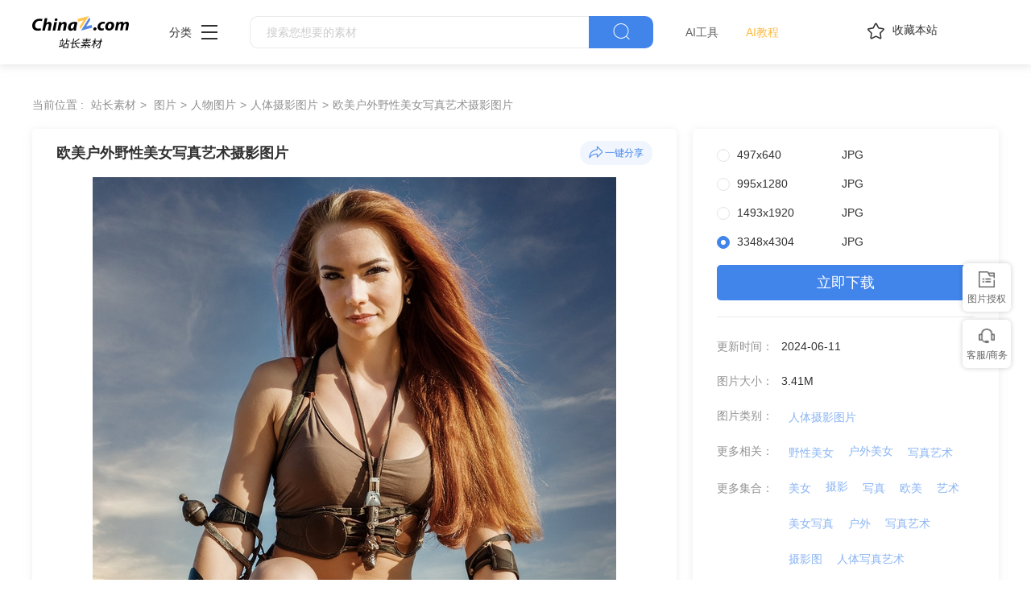

--- FILE ---
content_type: text/html
request_url: https://sc.chinaz.com/tupian/24061111507.htm
body_size: 7091
content:
<!DOCTYPE html>
<html lang="zh">
  <head>
    <meta charset="UTF-8" />
    <meta http-equiv="X-UA-Compatible" content="IE=edge" />
    <meta name="viewport" content="width=device-width, initial-scale=1.0" />
<title>欧美户外野性美女写真艺术摄影图片 - 站长素材</title>
<meta name="Keywords" content="欧美户外野性美女写真艺术摄影图片素材,欧美户外野性美女写真艺术摄影图片免费下载" /> 
<meta name="description" content="站长素材（sc.chinaz.com）图片栏目为您提供欧美户外野性美女写真艺术摄影图片素材，欧美户外野性美女写真艺术摄影图片免费下载和在线预览服务。" /> 
<link rel="alternate" media="only screen and(max-width: 640px)" href="https://m.sc.chinaz.com/tupian/24061111507.html" >
<link rel="miphtml" href="https://m.sc.chinaz.com/mip/tupian/24061111507.htm">   
    <!-- 公共 -->
    <link rel="shortcut icon" type="image/ico" href="https://sc.chinaz.com/favicon.ico">
       <link rel="stylesheet" href="https://sc.chinaz.com/static/common/com_css/base.css" />
    <link rel="stylesheet" href="https://sc.chinaz.com/static/common/com_iconfont/iconfont.css" />
    <link rel="stylesheet" href="https://sc.chinaz.com/static/common/com_css/com_common.css" />
    <link rel="stylesheet" href="https://sc.chinaz.com/static/common/com_css/com_detail.css" />
    <link rel="stylesheet" href="https://sc.chinaz.com/static/common/com_css/right_vip.css" />       
    <!-- psd样式 -->
    <link rel="stylesheet" href="https://sc.chinaz.com/static/tupian/css/common.css" />
    <link rel="stylesheet" href="https://sc.chinaz.com/static/tupian/css/detail.css?rd=v20240207" />
    <script class="CLASS42bc4e2f_b826_11e9_9ed0_18dbf2568723" src="https://a2put.chinaz.com/propagate.js"></script>		 

    <script src="https://sc.chinaz.com/style/js/device.min.js"></script>
    <script class="CLASS42bc4e2f_b826_11e9_9ed0_18dbf2568723" src="https://a2put.chinaz.com/propagate.js"></script>   
    <script>
      if(device.mobile()){
       window.location = "//m.sc.chinaz.com/tupian/24061111507.html";
       }
(function(){
    var bp = document.createElement('script');
    var curProtocol = window.location.protocol.split(':')[0];
    if (curProtocol === 'https') {
        bp.src = 'https://zz.bdstatic.com/linksubmit/push.js';        
    }
    else {
        bp.src = 'http://push.zhanzhang.baidu.com/push.js';
    }
    var s = document.getElementsByTagName("script")[0];
    s.parentNode.insertBefore(bp, s);
})();	   
    </script> 
        <script type="application/ld+json">
            {
                "@context": "https://ziyuan.baidu.com/contexts/cambrian.jsonld",
                "@id": "//sc.chinaz.com/tupian/24061111507.htm",
                "title": "欧美户外野性美女写真艺术摄影图片",
                "images": [
                    "//scpic.chinaz.net/files/default/imgs/2024-05-23/c52ccfc036296751.jpg"
                ], 
                "description": "欧美户外野性美女写真艺术摄影图片",            
                "pubDate": "2024-06-11T08:41:00",
                "upDate": "2024-06-11T08:41:00"        
            }
        </script>  
  </head>

  <body>

       <!-- 头部 -->
  <div id="head">
    <div class="head">
      <div class="container clearfix">
        <div class="left-div">

            <a  class="logo" href="/">
              <img src="../static/common/com_images/LOGO@2x.png" >
            </a>

          <div class="more-column">
            <span>分类</span><i class="iconfont icon-icon_more"></i>
            <div class="hide-div">
              <a target="_blank" href="//sc.chinaz.com/tupian/"><img src="../static/common/com_images/x2.png">图片</a>
              <a target="_blank" href="//font.chinaz.com/"><img src="../static/common/com_images/x3.png" >字体</a>
              <a target="_blank" href="//sc.chinaz.com/ppt/"><img src="../static/common/com_images/x4.png" >PPT</a>
              <a target="_blank" href="//sc.chinaz.com/jianli/"><img src="../static/common/com_images/x5.png" >简历</a>
              <a target="_blank" href="//sc.chinaz.com/yinxiao/"><img src="../static/common/com_images/x7.png" >音效</a>
              <a target="_blank" href="//sc.chinaz.com/psd/"><img src="../static/common/com_images/x8.png" >PSD</a>
              <a target="_blank" href="//sc.chinaz.com/shiliang/"><img src="../static/common/com_images/x9.png" >矢量</a>
              <a target="_blank" href="//sc.chinaz.com/donghua/"><img src="../static/common/com_images/x10.png" >Flash</a>
              <a target="_blank" href="//sc.chinaz.com/jiaoben/"><img src="../static/common/com_images/x11.png" >脚本</a>
              <a target="_blank" href="//sc.chinaz.com/moban/"><img src="../static/common/com_images/x12.png" >网页模板</a>
              <a target="_blank" href="//sc.chinaz.com/3D/"><img src="../static/common/com_images/x15.png" >3D建模</a>
            </div>
          </div>
          <div class="search-box clearfix">
            <div class="left-search clearfix">
              <input type="text" js-do="searchIup" placeholder="搜索您想要的素材">
            </div>
            <p class="right-btn" js-do="searchBtn"><i class="iconfont icon-icon_fangdajing"></i></p>
          </div>
		    <div class="ai-nav ">
              <a href="https://aisc.chinaz.com/svg" target="_blank">AI工具</a>
              <a href="https://aisc.chinaz.com/jiaocheng" target="_blank">AI教程</a>
          </div>
        </div>
        <div class="right-div">
          <p class="collection-web-btn" js-do="comTipBtn"  data-txt="您的览器不支特，请按Ctrl+D手动收藏" ><i class="iconfont icon-icon_shoucang"></i>收藏本站</p>
          <div class="user">
            <div class="login-after">
              <img src="" >
				<div class="free-vip-box">
                  <div class="show-vip-top">
                    <p class="tip"></p>
                  </div>
                  <p class="logout-btn com-bule-txt" js-do="logout">退出登录</p>
                </div>
            </div>
            <span class="login-before com-bule-txt" js-do="openLogin">登录</span>
          </div>
        </div>
      </div>
    </div>
  </div>
       <div class="container">
              <div class="com-ggg-img-box mt20"><script>propagate('s1694629161422034', getCurrentScript());</script></div>
         </div>      
    <div class="container">
      <div class="detail-page-cont clearfix">
        <div class="left-div">
          <div class="com-nav-box clearfix">
            <span>当前位置 :</span>
            <a href="https://sc.chinaz.com/" title="站长素材">站长素材</a> <a href="https://sc.chinaz.com/tupian/" title="图片">图片</a><a href="https://sc.chinaz.com/tupian/renwutupian.html" title="人物图片">人物图片</a><a href="https://sc.chinaz.com/tupian/rentisheying.html" title="人体摄影图片">人体摄影图片</a><a href="https://sc.chinaz.com/tupian/24061111507.htm" title="欧美户外野性美女写真艺术摄影图片">欧美户外野性美女写真艺术摄影图片</a>
          </div>
          <div class="com-left-img-infor-div com-shadow-box">
            <div class="com-left-img-infor-div-head clearfix">
              <h1 class="name">欧美户外野性美女写真艺术摄影图片</h1>
              <div class="right-operation">
                <p js-do="shareBtn" data-txt="http://scpic.chinaz.net/files/default/imgs/2024-05-23/c52ccfc036296751.jpg">
                  <img
                    src="../static/common/com_images/icon_fenxiang@2x.png"
                    alt=""
                  />一键分享
                </p>
              </div>
            </div>
            <div class="img-box">
              <img src="https://scpic.chinaz.net/files/default/imgs/2024-05-23/c52ccfc036296751.jpg" border="0" alt="欧美户外野性美女写真艺术摄影图片" />
            </div>
            <div class="free-detail-introduction">
              <div class="free-detail-introduction-top">
                <p class="t">图片简介</p>
                <p class="all-c">欧美户外野性美女写真艺术摄影图片 欧美 户外 野性美女 写真 艺术 欧美美女 户外美女 野性 长发美女 野性 性感美女 写真艺术 人像摄影 图片大全 高清图片下载 编号为24061111507，图片格式为JPG文件，提供 497x640，995x1280，1493x1920，3348x4304多种尺寸图片免费下载，支持电脑和手机图片软件编辑和修改。</p>
              </div>
              <div class="free-detail-introduction-bot">
                <p class="t">不是想要的效果？试试这些词：</p>
                <div class="com-bule-a-box clearfix">
                  <a href="https://sc.chinaz.com/tu/meinv.html" target="_blank" title ="美女">美女</a>
<a href="https://sc.chinaz.com/tu/maikefeng.html" target="_blank" title ="麦克风">麦克风</a>
<a href="https://sc.chinaz.com/tu/nvneiyi.html" target="_blank" title ="女内衣">女内衣</a>
<a href="https://sc.chinaz.com/tu/shizhuangTtai.html" target="_blank" title ="时装T台">时装T台</a>
<a href="https://sc.chinaz.com/tu/juanfaqi.html" target="_blank" title ="卷发器">卷发器</a>

                </div>
              </div>
            </div>
          </div>
        </div>
        <div class="right-div tupian-right-div">
            <div class="tupian-right-infor com-shadow-box com-detail-infor-box">    
                <div class="tupian-right-infor-top">
                    <div class="com-one-change-div" js-do="chagneDownUrl">                      
                      <p class="ts-change-p" data-url="497x640"><span>497x640</span><span>JPG</span></p>
<p class="ts-change-p" data-url="995x1280"><span>995x1280</span><span>JPG</span></p>
<p class="ts-change-p" data-url="1493x1920"><span>1493x1920</span><span>JPG</span></p>
<p class="ts-change-p active" data-url="big"><span>3348x4304</span><span>JPG</span></p>

                    </div>
                    <p class="bg-bull btn-p com-right-down-btn" js-do="downUrl"><a href="https://tppic.chinaz.net/files/default/imgs/2024-05-23/c52ccfc036296751_big.jpg" target="_blank">立即下载</a></p>
                </div>
                <div class="center">
                    <div class="clearfix"><span>更新时间：</span><span>2024-06-11</span></div>				
                    <div class="clearfix"><span>图片大小：</span><span>3.41M</span></div>
                    <div class="mb0 clearfix"><span>图片类别：</span><div class="com-bule-a-box"><a href="https://sc.chinaz.com/tupian/rentisheying.html"  class="colbule" title="人体摄影图片"  class="t" target="_blank">人体摄影图片</a></div></div>
                    <div class="mb0 clearfix"><span>更多相关：</span><div class="com-bule-a-box"><a href="https://sc.chinaz.com/tag_tupian/yexingmeinu.html" title="野性美女" target="_blank">野性美女</a><a href="https://sc.chinaz.com/tag_tupian/huwaimeinu.html" title="户外美女" target="_blank">户外美女</a><a href="https://sc.chinaz.com/tag_tupian/xiezhenyishu.html" title="写真艺术" target="_blank">写真艺术</a> </div></div>
                    						<div class='item nomargin clearfix'>
							<p>更多集合：</p>
							<div class='com-bule-a-box'>
								<a href='/tupian/tp_meinu.html' title='美女' target='_blank'>美女</a>
								<a href='/tupian/tp_sheying.html' title='摄影' target='_blank'>摄影</a>
								<a href='/tupian/tp_xiezhen.html' title='写真' target='_blank'>写真</a>
								<a href='/tupian/tp_omei.html' title='欧美' target='_blank'>欧美</a>
								<a href='/tupian/tp_yishu.html' title='艺术' target='_blank'>艺术</a>
								<a href='/tupian/tp_meinuxiezhen.html' title='美女写真' target='_blank'>美女写真</a>
								<a href='/tupian/tp_huwai.html' title='户外' target='_blank'>户外</a>
								<a href='/tupian/tp_xiezhenyishu.html' title='写真艺术' target='_blank'>写真艺术</a>
								<a href='/tupian/tp_sheyingtu.html' title='摄影图' target='_blank'>摄影图</a>
								<a href='/tupian/tp_rentixiezhenyishu.html' title='人体写真艺术' target='_blank'>人体写真艺术</a>
								<a href='/tupian/tp_huwaimeinu.html' title='户外美女' target='_blank'>户外美女</a>
								<a href='/tupian/tp_gerenxiezhenyishuzhao.html' title='个人写真艺术照' target='_blank'>个人写真艺术照</a>
								<a href='/tupian/tp_gerenxiezhenyishu.html' title='个人写真艺术' target='_blank'>个人写真艺术</a>
								<a href='/tupian/tp_ozhouxiezhenyishu.html' title='欧洲写真艺术' target='_blank'>欧洲写真艺术</a>
								<a href='/tupian/tp_yexing.html' title='野性' target='_blank'>野性</a>
								<a href='/tupian/tp_yishusheying.html' title='艺术摄影' target='_blank'>艺术摄影</a>
							</div>
						</div>

					<div class="mb6 clearfix"><span>特别说明：</span><p>本站所有资源仅供学习与参考，请勿用于商业用途，否则产生的一切后果将由你自己承担！如有侵犯您的版权，请及时联系168660460#qq.com(#换@)，我们将尽快处理。</p></div>
                    
                    <div class="clearfix"><span>投稿：</span><span><a href="https://sc.chinaz.com/user/14756.html" target="_blank">ewinga</a></span></div>                   
                       
                </div>
            </div>
            <div class="com-shadow-box mt20">
                   <div class="com-ggg-img-box "><script>propagate('1341991936705171457', getCurrentScript())</script></div>

            </div>
        </div>
      </div>
      <div class="relevant-recommendations mt30">
        <p class="t">相关推荐</p>
        <div
        class="tupian-list com-img-txt-list mt20"
        data-waterfall="true"
        js-do="goPage"
        data-marginr="16"
      >
              <div class='item'>
          <img src='https://sc.chinaz.com/static/common/com_images/img-loding.png' style='height: 325px' data-original='//scpic.chinaz.net/files/default/imgs/2024-07-31/869d0162a83be7cd_s.jpg' class='lazy' alt='欧美性感优雅气质西西人体写真艺术图片' />
          <div class='bot-div'>
            <h2><a class='name' href='/tupian/24080257174.htm'  title='欧美性感优雅气质西西人体写真艺术图片' target='_blank'>欧美性感优雅气质西西人体写真艺术图片</a></h2>
          </div>
        </div>
        <div class='item'>
          <img src='https://sc.chinaz.com/static/common/com_images/img-loding.png' style='height: 186px' data-original='//scpic.chinaz.net/files/default/imgs/2024-07-31/682ec6471df53223_s.jpg' class='lazy' alt='海边性感人体模特户外写真艺术图片' />
          <div class='bot-div'>
            <h2><a class='name' href='/tupian/24080118872.htm'  title='海边性感人体模特户外写真艺术图片' target='_blank'>海边性感人体模特户外写真艺术图片</a></h2>
          </div>
        </div>
        <div class='item'>
          <img src='https://sc.chinaz.com/static/common/com_images/img-loding.png' style='height: 279px' data-original='//scpic.chinaz.net/files/default/imgs/2024-07-31/ca0ea3553d732442_s.png' class='lazy' alt='时尚多巴胺美女人体写真艺术照片' />
          <div class='bot-div'>
            <h2><a class='name' href='/tupian/24080107256.htm'  title='时尚多巴胺美女人体写真艺术照片' target='_blank'>时尚多巴胺美女人体写真艺术照片</a></h2>
          </div>
        </div>
        <div class='item'>
          <img src='https://sc.chinaz.com/static/common/com_images/img-loding.png' style='height: 279px' data-original='//scpic.chinaz.net/files/default/imgs/2024-07-31/25e7440b97f3eba3_s.jpg' class='lazy' alt='碧海蓝天性感泳装美女人体写真艺术图片' />
          <div class='bot-div'>
            <h2><a class='name' href='/tupian/24080101396.htm'  title='碧海蓝天性感泳装美女人体写真艺术图片' target='_blank'>碧海蓝天性感泳装美女人体写真艺术图片</a></h2>
          </div>
        </div>
        <div class='item'>
          <img src='https://sc.chinaz.com/static/common/com_images/img-loding.png' style='height: 279px' data-original='//scpic.chinaz.net/files/default/imgs/2024-07-31/4ce279f717194d30_s.png' class='lazy' alt='欧美时尚摩登美女人像写真艺术图片' />
          <div class='bot-div'>
            <h2><a class='name' href='/tupian/24073137181.htm'  title='欧美时尚摩登美女人像写真艺术图片' target='_blank'>欧美时尚摩登美女人像写真艺术图片</a></h2>
          </div>
        </div>
        <div class='item'>
          <img src='https://sc.chinaz.com/static/common/com_images/img-loding.png' style='height: 278px' data-original='//scpic.chinaz.net/files/default/imgs/2024-07-31/8923275673eb370c_s.jpg' class='lazy' alt='欧美性感时尚金发女郎人体写真艺术图片' />
          <div class='bot-div'>
            <h2><a class='name' href='/tupian/24073110910.htm'  title='欧美性感时尚金发女郎人体写真艺术图片' target='_blank'>欧美性感时尚金发女郎人体写真艺术图片</a></h2>
          </div>
        </div>
        <div class='item'>
          <img src='https://sc.chinaz.com/static/common/com_images/img-loding.png' style='height: 124px' data-original='//scpic.chinaz.net/files/default/imgs/2024-07-27/529674a128fd5f50_s.jpg' class='lazy' alt='户外赏花性感美背美女图片' />
          <div class='bot-div'>
            <h2><a class='name' href='/tupian/24073137607.htm'  title='户外赏花性感美背美女图片' target='_blank'>户外赏花性感美背美女图片</a></h2>
          </div>
        </div>
        <div class='item'>
          <img src='https://sc.chinaz.com/static/common/com_images/img-loding.png' style='height: 278px' data-original='//scpic.chinaz.net/files/default/imgs/2024-07-27/cb67cb59e67492fb_s.jpg' class='lazy' alt='春天户外性感大美背美女写真图片' />
          <div class='bot-div'>
            <h2><a class='name' href='/tupian/24073050895.htm'  title='春天户外性感大美背美女写真图片' target='_blank'>春天户外性感大美背美女写真图片</a></h2>
          </div>
        </div>
        <div class='item'>
          <img src='https://sc.chinaz.com/static/common/com_images/img-loding.png' style='height: 279px' data-original='//scpic.chinaz.net/files/default/imgs/2024-07-27/6ff829f1836e30ae_s.jpg' class='lazy' alt='性感海边风格美女大胆人体写真艺术图片' />
          <div class='bot-div'>
            <h2><a class='name' href='/tupian/24072907381.htm'  title='性感海边风格美女大胆人体写真艺术图片' target='_blank'>性感海边风格美女大胆人体写真艺术图片</a></h2>
          </div>
        </div>
        <div class='item'>
          <img src='https://sc.chinaz.com/static/common/com_images/img-loding.png' style='height: 296px' data-original='//scpic.chinaz.net/files/default/imgs/2024-07-27/01dadad32f8f70e3_s.jpg' class='lazy' alt='户外绿色草地戴墨镜美女写真图片' />
          <div class='bot-div'>
            <h2><a class='name' href='/tupian/24072907413.htm'  title='户外绿色草地戴墨镜美女写真图片' target='_blank'>户外绿色草地戴墨镜美女写真图片</a></h2>
          </div>
        </div>
        <div class='item'>
          <img src='https://sc.chinaz.com/static/common/com_images/img-loding.png' style='height: 123px' data-original='//scpic.chinaz.net/files/default/imgs/2024-07-22/084e47813e87c235_s.jpg' class='lazy' alt='户外性感蓝色丝带飘逸美女写真图片' />
          <div class='bot-div'>
            <h2><a class='name' href='/tupian/24072908222.htm'  title='户外性感蓝色丝带飘逸美女写真图片' target='_blank'>户外性感蓝色丝带飘逸美女写真图片</a></h2>
          </div>
        </div>
        <div class='item'>
          <img src='https://sc.chinaz.com/static/common/com_images/img-loding.png' style='height: 271px' data-original='//scpic.chinaz.net/files/default/imgs/2024-07-19/4e1a2593af81c423_s.jpg' class='lazy' alt='性感美女人体模特室内艺术写真图片' />
          <div class='bot-div'>
            <h2><a class='name' href='/tupian/24072933841.htm'  title='性感美女人体模特室内艺术写真图片' target='_blank'>性感美女人体模特室内艺术写真图片</a></h2>
          </div>
        </div>
        <div class='item'>
          <img src='https://sc.chinaz.com/static/common/com_images/img-loding.png' style='height: 124px' data-original='//scpic.chinaz.net/files/default/imgs/2024-06-27/b405b1478e95ca3a_s.jpg' class='lazy' alt='户外草地美女刷手机图片' />
          <div class='bot-div'>
            <h2><a class='name' href='/tupian/24072644940.htm'  title='户外草地美女刷手机图片' target='_blank'>户外草地美女刷手机图片</a></h2>
          </div>
        </div>
        <div class='item'>
          <img src='https://sc.chinaz.com/static/common/com_images/img-loding.png' style='height: 123px' data-original='//scpic.chinaz.net/files/default/imgs/2024-07-22/7538cd2ea2d91f80_s.jpg' class='lazy' alt='俄罗斯妖娆美女户外性感摄影图片' />
          <div class='bot-div'>
            <h2><a class='name' href='/tupian/24072551109.htm'  title='俄罗斯妖娆美女户外性感摄影图片' target='_blank'>俄罗斯妖娆美女户外性感摄影图片</a></h2>
          </div>
        </div>
        <div class='item'>
          <img src='https://sc.chinaz.com/static/common/com_images/img-loding.png' style='height: 124px' data-original='//scpic.chinaz.net/files/default/imgs/2024-07-22/e38b3eb7baf349e4_s.jpg' class='lazy' alt='海滩性感泳装美女人体写真艺术图片' />
          <div class='bot-div'>
            <h2><a class='name' href='/tupian/24072531132.htm'  title='海滩性感泳装美女人体写真艺术图片' target='_blank'>海滩性感泳装美女人体写真艺术图片</a></h2>
          </div>
        </div>
        <div class='item'>
          <img src='https://sc.chinaz.com/static/common/com_images/img-loding.png' style='height: 279px' data-original='//scpic.chinaz.net/files/default/imgs/2024-07-22/932136f8adee5cf6_s.jpg' class='lazy' alt='亚洲时尚戴帽戴墨镜美女写真图片' />
          <div class='bot-div'>
            <h2><a class='name' href='/tupian/24072425242.htm'  title='亚洲时尚戴帽戴墨镜美女写真图片' target='_blank'>亚洲时尚戴帽戴墨镜美女写真图片</a></h2>
          </div>
        </div>
        <div class='item'>
          <img src='https://sc.chinaz.com/static/common/com_images/img-loding.png' style='height: 325px' data-original='//scpic.chinaz.net/files/default/imgs/2024-07-22/e8c5dd5611154fbb_s.jpg' class='lazy' alt='欧美清纯性感美女户外写真图片' />
          <div class='bot-div'>
            <h2><a class='name' href='/tupian/24072406465.htm'  title='欧美清纯性感美女户外写真图片' target='_blank'>欧美清纯性感美女户外写真图片</a></h2>
          </div>
        </div>
        <div class='item'>
          <img src='https://sc.chinaz.com/static/common/com_images/img-loding.png' style='height: 126px' data-original='//scpic.chinaz.net/files/default/imgs/2024-07-23/8cbe7ed8c0808042_s.jpg' class='lazy' alt='欧美性感私房照美女人体写真艺术图片' />
          <div class='bot-div'>
            <h2><a class='name' href='/tupian/24072310932.htm'  title='欧美性感私房照美女人体写真艺术图片' target='_blank'>欧美性感私房照美女人体写真艺术图片</a></h2>
          </div>
        </div>
        <div class='item'>
          <img src='https://sc.chinaz.com/static/common/com_images/img-loding.png' style='height: 124px' data-original='//scpic.chinaz.net/files/default/imgs/2024-07-14/e47e5bc44251c983_s.jpg' class='lazy' alt='春天户外汉服美女写真摄影图片' />
          <div class='bot-div'>
            <h2><a class='name' href='/tupian/24072210231.htm'  title='春天户外汉服美女写真摄影图片' target='_blank'>春天户外汉服美女写真摄影图片</a></h2>
          </div>
        </div>
        <div class='item'>
          <img src='https://sc.chinaz.com/static/common/com_images/img-loding.png' style='height: 123px' data-original='//scpic.chinaz.net/files/default/imgs/2024-07-14/f6821be9e9ae8c3e_s.jpg' class='lazy' alt='户外公园手持折扇汉服美女图片' />
          <div class='bot-div'>
            <h2><a class='name' href='/tupian/24071901846.htm'  title='户外公园手持折扇汉服美女图片' target='_blank'>户外公园手持折扇汉服美女图片</a></h2>
          </div>
        </div>
        <div class='item'>
          <img src='https://sc.chinaz.com/static/common/com_images/img-loding.png' style='height: 123px' data-original='//scpic.chinaz.net/files/default/imgs/2024-06-24/213c5c6a767cf9e6_s.jpg' class='lazy' alt='户外花丛紫色连衣裙美女摄影图片' />
          <div class='bot-div'>
            <h2><a class='name' href='/tupian/24071814909.htm'  title='户外花丛紫色连衣裙美女摄影图片' target='_blank'>户外花丛紫色连衣裙美女摄影图片</a></h2>
          </div>
        </div>
        <div class='item'>
          <img src='https://sc.chinaz.com/static/common/com_images/img-loding.png' style='height: 278px' data-original='//scpic.chinaz.net/files/default/imgs/2024-07-17/ba2053a0736e0044_s.jpg' class='lazy' alt='极致性感大胆黑白诱惑人体写真艺术图片' />
          <div class='bot-div'>
            <h2><a class='name' href='/tupian/24071730617.htm'  title='极致性感大胆黑白诱惑人体写真艺术图片' target='_blank'>极致性感大胆黑白诱惑人体写真艺术图片</a></h2>
          </div>
        </div>
        <div class='item'>
          <img src='https://sc.chinaz.com/static/common/com_images/img-loding.png' style='height: 124px' data-original='//scpic.chinaz.net/files/default/imgs/2024-07-14/41b44e495753f064_s.jpg' class='lazy' alt='户外草地手持折扇汉服美女写真图片' />
          <div class='bot-div'>
            <h2><a class='name' href='/tupian/24071757206.htm'  title='户外草地手持折扇汉服美女写真图片' target='_blank'>户外草地手持折扇汉服美女写真图片</a></h2>
          </div>
        </div>
        <div class='item'>
          <img src='https://sc.chinaz.com/static/common/com_images/img-loding.png' style='height: 123px' data-original='//scpic.chinaz.net/files/default/imgs/2024-07-15/9b7cdbbc7ba9bae4_s.jpg' class='lazy' alt='户外树林草地白色婚纱照摄影图片' />
          <div class='bot-div'>
            <h2><a class='name' href='/tupian/24071730440.htm'  title='户外树林草地白色婚纱照摄影图片' target='_blank'>户外树林草地白色婚纱照摄影图片</a></h2>
          </div>
        </div>
        <div class='item'>
          <img src='https://sc.chinaz.com/static/common/com_images/img-loding.png' style='height: 123px' data-original='//scpic.chinaz.net/files/default/imgs/2024-07-15/fcaddbef561debee_s.jpg' class='lazy' alt='户外性感婚纱美女人体写真艺术图片' />
          <div class='bot-div'>
            <h2><a class='name' href='/tupian/24071642122.htm'  title='户外性感婚纱美女人体写真艺术图片' target='_blank'>户外性感婚纱美女人体写真艺术图片</a></h2>
          </div>
        </div>
        <div class='item'>
          <img src='https://sc.chinaz.com/static/common/com_images/img-loding.png' style='height: 325px' data-original='//scpic.chinaz.net/files/default/imgs/2024-07-08/380237584ffd18c3_s.jpg' class='lazy' alt='户外花草丛时尚美女模特走秀摄影图片' />
          <div class='bot-div'>
            <h2><a class='name' href='/tupian/24071511260.htm'  title='户外花草丛时尚美女模特走秀摄影图片' target='_blank'>户外花草丛时尚美女模特走秀摄影图片</a></h2>
          </div>
        </div>
        <div class='item'>
          <img src='https://sc.chinaz.com/static/common/com_images/img-loding.png' style='height: 278px' data-original='//scpic.chinaz.net/files/default/imgs/2024-07-15/49e803e71aabb43d_s.jpg' class='lazy' alt='现代时尚风格美女人体模特写真艺术图片' />
          <div class='bot-div'>
            <h2><a class='name' href='/tupian/24071511968.htm'  title='现代时尚风格美女人体模特写真艺术图片' target='_blank'>现代时尚风格美女人体模特写真艺术图片</a></h2>
          </div>
        </div>
        <div class='item'>
          <img src='https://sc.chinaz.com/static/common/com_images/img-loding.png' style='height: 279px' data-original='//scpic.chinaz.net/files/default/imgs/2024-07-15/ca1e23f946b00869_s.jpg' class='lazy' alt='美丽动人户外美女人体艺术写真摄影' />
          <div class='bot-div'>
            <h2><a class='name' href='/tupian/24071534673.htm'  title='美丽动人户外美女人体艺术写真摄影' target='_blank'>美丽动人户外美女人体艺术写真摄影</a></h2>
          </div>
        </div>
        <div class='item'>
          <img src='https://sc.chinaz.com/static/common/com_images/img-loding.png' style='height: 279px' data-original='//scpic.chinaz.net/files/default/imgs/2024-07-12/019c7e93047b78db_s.jpg' class='lazy' alt='欧美时尚透视装美女写真艺术摄影图片' />
          <div class='bot-div'>
            <h2><a class='name' href='/tupian/24071418990.htm'  title='欧美时尚透视装美女写真艺术摄影图片' target='_blank'>欧美时尚透视装美女写真艺术摄影图片</a></h2>
          </div>
        </div>
        <div class='item'>
          <img src='https://sc.chinaz.com/static/common/com_images/img-loding.png' style='height: 279px' data-original='//scpic.chinaz.net/files/default/imgs/2024-07-12/42144559faea6f77_s.jpg' class='lazy' alt='时尚狂野风格美女人体写真艺术图片' />
          <div class='bot-div'>
            <h2><a class='name' href='/tupian/24071344894.htm'  title='时尚狂野风格美女人体写真艺术图片' target='_blank'>时尚狂野风格美女人体写真艺术图片</a></h2>
          </div>
        </div>





      </div>
      </div>
    </div>
    <!-- 热门标签 -->
    <div class="com-hot-label mt20">
      <div class="container clearfix">
        <div class="t-div">
          <p class="t">热门标签</p>
        </div>
        <div class="cont clearfix">
          <a href="https://sc.chinaz.com/tu/meinvyishuxiezhen.html" target="_blank" title ="美女艺术写真">美女艺术写真</a>
<a href="https://sc.chinaz.com/tu/meinvrenti.xiezhenyishu.html" target="_blank" title ="美女人体.写真艺术">美女人体.写真艺术</a>
<a href="https://sc.chinaz.com/tu/meinvxingganxiezhen.html" target="_blank" title ="美女性感写真">美女性感写真</a>
<a href="https://sc.chinaz.com/tu/xingganmeinvxiezhen.html" target="_blank" title ="性感美女写真">性感美女写真</a>
<a href="https://sc.chinaz.com/tu/yewaimeinv.html" target="_blank" title ="野外美女">野外美女</a>
<a href="https://sc.chinaz.com/tu/xiezhenmeinv.html" target="_blank" title ="写真美女">写真美女</a>
<a href="https://sc.chinaz.com/tu/yishumeinv.html" target="_blank" title ="艺术美女">艺术美女</a>
<a href="https://sc.chinaz.com/tu/huwaixiezhen.html" target="_blank" title ="户外写真">户外写真</a>
<a href="https://sc.chinaz.com/tu/nvxingyishu.html" target="_blank" title ="女性艺术">女性艺术</a>
<a href="https://sc.chinaz.com/tu/116meinvxiezhen.html" target="_blank" title ="116美女写真">116美女写真</a>

        </div>
      </div>
    </div>
         <div class="advert" style="margin-top: 60PX">
            <script>propagate('s1832623993549169', getCurrentScript())</script>
        </div>
  <!-- 底部 -->
  <div id="Foot-box" class="Foot-box">
    <div class="Foot">
      <div class="container">
        <div class="foot-top">
          <a target="_blank" rel="nofollow" href="//www.chinaz.com/aboutus/index.html">关于站长之家</a>
          <a target="_blank" rel="nofollow" href="//ww.chinaz.com/aboutus/contact.php?from=sc">联系我们</a>
          <a target="_blank" rel="nofollow" href="//sc.chinaz.com/hezuo.html">广告商务</a>
          <a target="_blank" rel="nofollow" href="//www.chinaz.com/aboutus/announce.html">版权声明</a>
          <a target="_blank" href="//sc.chinaz.com/link.html">友情链接</a>
          <a target="_blank" href="//sc.chinaz.com/ditu.html">栏目地图</a>
          <a target="_blank" rel="nofollow" href="//sc.chinaz.com/bangzhu.html">帮助说明</a>
        </div>

        <p>
          © CopyRight2002-2024,<a target="_blank" href="//www.chinaz.com/">CHINAZ.COM</a>, Inc.All Rights
        </p>
      </div>
    </div>
  </div>
  <div style="display:none">
    <script src="/style/js/sctj1.js"></script>
    </div>
      <!-- 登录 -->
    <div class="com-login-pop">
      <iframe id="my-login" scrolling="no" frameborder="0" src=""></iframe>
    </div>

    <!-- 公共需要引入 -->
    <script>
           var sc_column = "tupian";
      var sc_columnTxt = "图片";
      var sc_columnId = "11;";
    </script>
          <script src="../static/common/com_js/lib/jquery-1.7.2.min.js"></script>
    <script src="../static/common/com_js/lib/jquery.masonry.min.js"></script>
    <script src="../static/common/com_js/lib/jquery.lazyload.min.js"></script>
    <script src="../static/common/com_js/com_common.js"></script>
    <script src="../static/common/com_js/right_vip.js"></script>        
          <!-- 图片 -->
    <script src="../static/tupian/js/detail.js?erer"></script>    

  </body>
</html>
